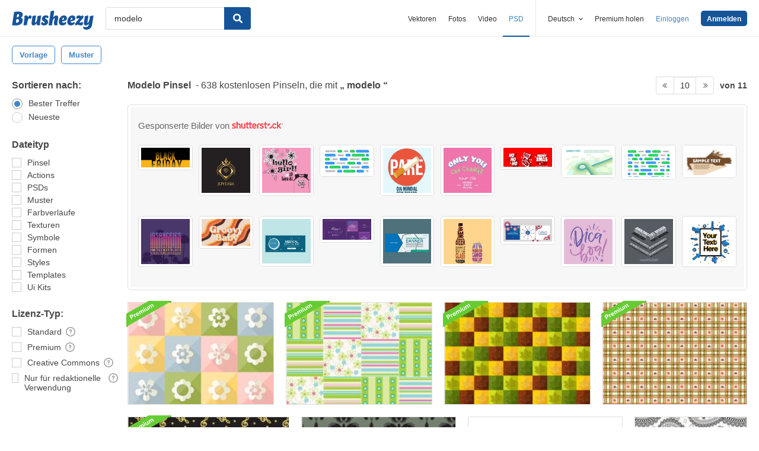

--- FILE ---
content_type: text/plain;charset=UTF-8
request_url: https://c.pub.network/v2/c
body_size: -262
content:
39e9b119-e23b-49c5-84e8-e29763dc5c4d

--- FILE ---
content_type: text/plain;charset=UTF-8
request_url: https://c.pub.network/v2/c
body_size: -112
content:
1310f499-7a91-4c56-8955-956cb3c4c796

--- FILE ---
content_type: text/javascript
request_url: https://static.brusheezy.com/assets/custom_checkbox-11080eb9d85573d81f7c1e1ab3492786.js
body_size: -254
content:
//this file sets up event handling for our custom styled checkboxes
$(function(){$(".check--wrapper").on("click",function(){var e=$(this).find(".check--box");e.hasClass("radio")&&$(".check--wrapper .radio").each(function(e,t){$(t).removeClass("checked"),$(t).trigger("change")}),e.toggleClass("checked"),e.trigger("change")})});